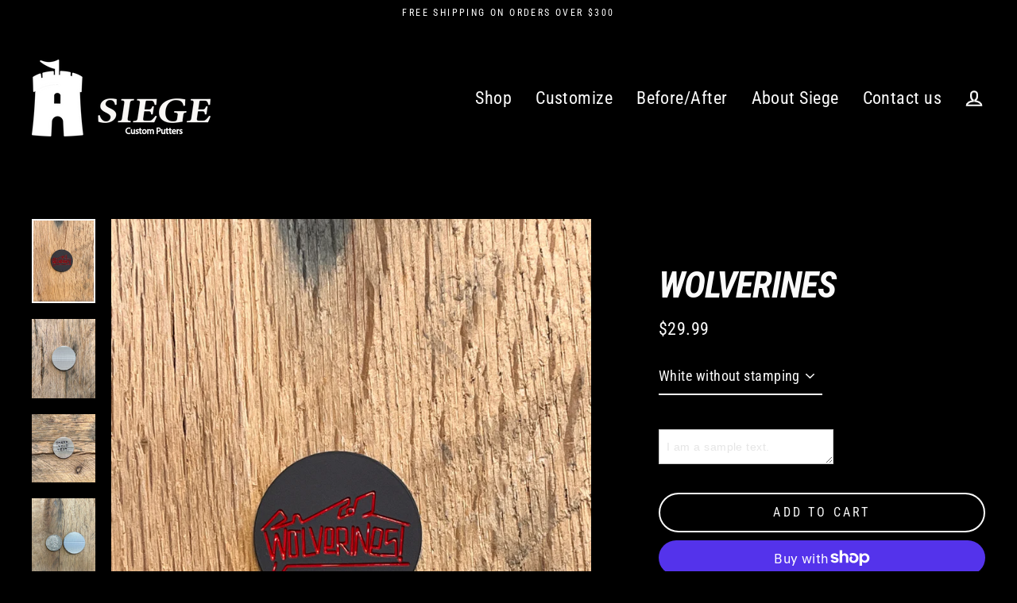

--- FILE ---
content_type: text/html; charset=UTF-8
request_url: https://inspon-cloud.com/dev-app/backend/api/api.php
body_size: 133
content:
{"product":{"title":"Wolverines","featuredImage":{"id":"gid:\/\/shopify\/ProductImage\/39261717659871"},"options":[{"name":"Title","values":["White without stamping","White with stamping"]}],"variants":[{"id":43874909552863,"option1":"White without stamping","title":"White without stamping","price":"29.99"},{"id":43874909585631,"option1":"White with stamping","title":"White with stamping","price":"39.99"}]},"collection":[{"title":"Ball Markers"},{"title":"Ball Markers"}]}

--- FILE ---
content_type: text/css
request_url: https://siegecustomputters.com/cdn/shop/t/4/assets/searchly-instant-search.scss.css?v=117743737133254683841612019393
body_size: 3169
content:
@-webkit-keyframes load3{0%{-webkit-transform:rotate(0deg);transform:rotate(0)}to{-webkit-transform:rotate(360deg);transform:rotate(360deg)}}@keyframes load3{0%{-webkit-transform:rotate(0deg);transform:rotate(0)}to{-webkit-transform:rotate(360deg);transform:rotate(360deg)}}.template-search #PageContainer,.search #PageContainer{-webkit-transform:none;-ms-transform:none;transform:none}.searchly-search-suggestion-wrapper *,.searchly-search-suggestion-mobile-top-panel *{box-sizing:border-box;-moz-box-sizing:border-box;-webkit-box-sizing:border-box;min-width:0}.searchly-search-suggestion-wrapper{position:absolute;z-index:99999}.searchly-search-suggestion-header{text-transform:uppercase;background:#fafafa;text-align:left;padding:6px 12px 5px;color:#2226;margin:0;font-size:14px;font-weight:500;line-height:20px}.searchly-search-suggestion{display:none;position:absolute;background:#fff;padding:0;margin:0;-ms-box-shadow:0 0 0 1px rgba(39,44,48,.05),0 1px 5px 1px rgba(39,44,48,.16);-webkit-box-shadow:0 0 0 1px rgba(39,44,48,.05),0 1px 5px 1px rgba(39,44,48,.16);box-shadow:0 0 0 1px #272c300d,0 1px 5px 1px #272c3029;-moz-border-radius:2px;-webkit-border-radius:2px;border-radius:2px;z-index:99990}@media (min-width: 768px){.searchly-search-suggestion{max-height:657px;overflow-y:auto}}.searchly-search-suggestion li{list-style:none!important;clear:both}.searchly-search-suggestion>li:first-child>ul>li:first-child{-webkit-border-top-left-radius:2px;-webkit-border-top-right-radius:2px;-moz-border-radius-topleft:2px;-moz-border-radius-topright:2px;border-top-left-radius:2px;border-top-right-radius:2px}.searchly-search-suggestion .searchly-search-suggestion-group li{float:left;width:100%}.searchly-search-suggestion-header-popular+.searchly-search-suggestion-item a{color:inherit}.searchly-search-suggestion-header-view-all{text-align:center;background:none;padding-bottom:11px;padding-top:11px;-webkit-border-bottom-right-radius:2px;-webkit-border-bottom-left-radius:2px;-moz-border-radius-bottomright:2px;-moz-border-radius-bottomleft:2px;border-bottom-right-radius:2px;border-bottom-left-radius:2px;clear:both;background:#fafafa}.searchly-search-suggestion-header-view-all>a{display:block;color:inherit;font-weight:700;margin:0!important;border:none!important;background:none!important;font-size:14px;color:#222;text-transform:none;font-weight:600;line-height:20px}.searchly-search-suggestion-header+.searchly-search-suggestion-item{padding-top:8px}.searchly-search-suggestion-popover{position:absolute;top:-20px;right:10%;overflow:hidden;height:20px;width:20px;margin:0;z-index:99991}@media (max-width: 767px){.searchly-search-suggestion-popover{display:none}}.searchly-search-suggestion-popover[data-direction=left]{position:absolute;top:-20px;left:10%;right:auto;overflow:hidden;height:20px;width:20px;margin:0;z-index:99991}.searchly-search-suggestion-popover:after{content:"";position:absolute;top:15px;left:50%;-ms-transform:rotate(45deg);-webkit-transform:rotate(45deg);transform:rotate(45deg);display:block;height:10px;width:10px;margin-left:-5px;background-color:#f5f5f5;-ms-box-shadow:0 0 0 1px rgba(39,44,48,.05),0 1px 5px 1px rgba(39,44,48,.16);-webkit-box-shadow:0 0 0 1px rgba(39,44,48,.05),0 1px 5px 1px rgba(39,44,48,.16);box-shadow:0 0 0 1px #272c300d,0 1px 5px 1px #272c3029}.searchly-search-suggestion-group{padding:0!important;margin:0!important;border:none!important}.searchly-search-suggestion-group ul{display:block!important;left:0!important;top:0!important;padding:0;margin:0;border:none!important;position:relative!important}.searchly-search-suggestion-group[aria-label=Suggestions] .searchly-search-suggestion-item a{color:inherit}.searchly-search-suggestion-group[aria-label=Suggestions] .searchly-search-suggestion-item b{font-weight:700}.searchly-search-suggestion-no-result{padding:20px!important;color:#000}@keyframes placeHolderShimmer{0%{background-position:-150px 0}to{background-position:150px 0}}.searchly-search-suggestion-loading>ul{margin:10px 10px 0;padding:0}.searchly-search-suggestion-loading>ul>li{height:45px;margin-bottom:10px;position:relative}.searchly-search-suggestion-loading>ul>li:before{content:"";-webkit-animation-duration:1s;animation-duration:1s;-webkit-animation-fill-mode:forwards;animation-fill-mode:forwards;-webkit-animation-iteration-count:infinite;animation-iteration-count:infinite;-webkit-animation-name:placeHolderShimmer;animation-name:placeHolderShimmer;-webkit-animation-timing-function:linear;animation-timing-function:linear;background:#f6f7f8;background:#eee;background:-webkit-gradient(linear,left top,right top,color-stop(8%,#eeeeee),color-stop(18%,#e6e6e6),color-stop(33%,#eeeeee));width:calc(100% - 55px);height:10px;position:absolute;top:8px;left:55px}.searchly-search-suggestion-loading>ul>li:after{content:"";-webkit-animation-duration:1s;animation-duration:1s;-webkit-animation-fill-mode:forwards;animation-fill-mode:forwards;-webkit-animation-iteration-count:infinite;animation-iteration-count:infinite;-webkit-animation-name:placeHolderShimmer;animation-name:placeHolderShimmer;-webkit-animation-timing-function:linear;animation-timing-function:linear;background:#f6f7f8;background:#eee;background:-webkit-gradient(linear,left top,right top,color-stop(8%,#eeeeee),color-stop(18%,#e6e6e6),color-stop(33%,#eeeeee));width:50%;height:10px;position:absolute;top:28px;left:55px}.searchly-search-suggestion-loading .searchly-search-suggestion-loading-img{background-color:#f0f0f0;height:100%;width:30%;max-width:45px}.searchly-filter-view-all-result{text-align:center;background:#f7f7f7;border:1px solid #eee;padding:5px 0}.searchly-search-container{text-align:center;margin-bottom:50px}.searchly-search-container .searchly-search-result-header{font-size:20px;padding-bottom:10px}.searchly-search-form{position:relative;width:100%;margin:0 auto 10px;clear:both;padding-top:0;padding-bottom:0}@media (min-width: 768px){.searchly-search-form{max-width:60%}}.searchly-search-form .searchly-search-box{border:1px solid #ececec;width:100%;max-width:none;margin-bottom:0;padding:10px 40px 10px 10px;font-weight:400;font-size:14px;line-height:normal;margin-top:0;-webkit-box-sizing:border-box;-moz-box-sizing:border-box;box-sizing:border-box;cursor:pointer}.searchly-search-form .searchly-search-btn{border:0;width:26px;height:100%;margin:0;outline:0;padding:0;position:absolute;right:10px;top:0;vertical-align:middle;-moz-border-radius:0;-webkit-border-radius:0;border-radius:0;-ms-box-shadow:none;-webkit-box-shadow:none;box-shadow:none;background:none}.searchly-search-form .searchly-search-btn:before{display:inline-block;font-size:24px;text-rendering:auto;text-transform:none;-webkit-font-smoothing:antialiased;-moz-osx-font-smoothing:grayscale;content:"\26b2";color:#696969;font-weight:600;-ms-transform:rotate(-45deg);-webkit-transform:rotate(-45deg);transform:rotate(-45deg)}@media (max-width: 767px){.searchly-search-form .searchly-search-btn:before{margin-top:2px}}.searchly-search-form .searchly-search-btn:hover:before{color:#000}@media screen and (min-width: 1200px){.searchly-search-box:focus{-ms-box-shadow:0 0px 1px rgba(0,0,0,.1),inset 0px 1px 5px rgba(0,0,0,.1);-webkit-box-shadow:0 0px 1px rgba(0,0,0,.1),inset 0px 1px 5px rgba(0,0,0,.1);box-shadow:0 0 1px #0000001a,inset 0 1px 5px #0000001a}}.searchly-search-box:focus{outline:none}.searchly-search-suggestion-item{padding:4px 12px 3px;margin:0}.searchly-search-suggestion-item:last-child{padding-bottom:8px}.searchly-search-suggestion-item>a{display:block;text-decoration:none;font-size:14px;line-height:20px;padding:0!important;margin:0!important;border:none!important;background:none!important;overflow:visible;float:left;width:100%}.searchly-search-suggestion-item>a:focus{outline:none}.searchly-search-suggestion-item a>b{font-weight:600}.searchly-search-suggestion-item.searchly-search-suggestion-dym:hover{background:none;-ms-box-shadow:none;-webkit-box-shadow:none;box-shadow:none}.searchly-search-suggestion-item.searchly-search-suggestion-dym>*{position:relative}.searchly-search-suggestion-item.searchly-search-suggestion-dym p{padding:0;margin:0;line-height:22px}.searchly-search-suggestion-item.searchly-search-suggestion-dym p:last-child{margin:0}.searchly-search-suggestion-item.searchly-search-suggestion-dym a,.searchly-search-suggestion-item.searchly-search-suggestion-dym span{display:inline-block;color:#f30}.searchly-search-suggestion-item-product{overflow:visible;padding-top:6px;padding-bottom:6px;float:left;width:100%}.searchly-search-suggestion-item-product .searchly-search-suggestion-left{float:left;display:inline-block;margin-right:16px;max-width:56px}.searchly-search-suggestion-item-product .searchly-search-suggestion-left img{width:auto;max-height:84px;max-width:100%;margin-left:auto;margin-right:auto;display:block}.searchly-search-suggestion-item-product .searchly-search-suggestion-right{overflow:visible;vertical-align:middle;float:left;display:block;max-width:calc(100% - 72px)}.searchly-search-suggestion-product-title{line-height:20px;font-size:14px;font-weight:600;color:inherit;padding-bottom:6px;margin-top:0;margin-bottom:0}.searchly-search-suggestion-product-title b{font-weight:600}.searchly-search-suggestion-product-sku{color:#a6a6a6;font-size:85%;padding-bottom:6px;margin-bottom:0;line-height:20px}.searchly-search-suggestion-product-vendor{color:#666;padding-bottom:6px;margin-bottom:0}.searchly-search-suggestion-product-price{color:#030303;font-weight:400;line-height:20px;font-size:14px;margin-bottom:0}.searchly-search-suggestion-product-price s{text-decoration:line-through;color:#2229}.searchly-search-suggestion-product-price s:after{background-color:initial}.searchly-search-suggestion-product-price .searchly-search-suggestion-product-sale-price{color:#f30}@media screen and (min-width: 768px){.searchly-search-suggestion-wrapper-style2-width-fullwidth{width:100%!important;left:0!important}.searchly-search-suggestion-wrapper-style2-width-fullwidth .searchly-search-suggestion{width:100%!important;display:none!important;-ms-grid-columns:75% 25%;grid-template-columns:75% 25%}.searchly-search-suggestion-wrapper-style2-width-fullwidth .searchly-search-suggestion .searchly-search-suggestion-group:first-child{-ms-grid-column:1;grid-column:1;-ms-grid-row:1;-ms-grid-row-span:4;grid-row:1 / 5;width:100%}.searchly-search-suggestion-wrapper-style2-width-fullwidth .searchly-search-suggestion-loading{width:100%!important}.searchly-search-suggestion-wrapper-style2-width-fullwidth.searchly-search-suggestion-open .searchly-search-suggestion{display:-ms-grid!important;display:grid!important}.searchly-search-suggestion-wrapper-style2 .searchly-search-suggestion{padding:10px 20px 0}.searchly-search-suggestion-wrapper-style2:not(.searchly-search-suggestion-wrapper-style2-width-auto) .searchly-search-suggestion{top:auto!important;left:auto!important}.searchly-search-suggestion-wrapper-style2 .searchly-search-suggestion-group{width:25%;float:right;clear:none}.searchly-search-suggestion-wrapper-style2 .searchly-search-suggestion-group[data-group=products]{float:left;margin-bottom:50px!important}.searchly-search-suggestion-wrapper-style2 .searchly-search-suggestion-group[data-group=products]>ul{margin-left:-20px}.searchly-search-suggestion-wrapper-style2 .searchly-search-suggestion-group[data-group=products] .searchly-search-suggestion-item{padding-left:20px}.searchly-search-suggestion-wrapper-style2 .searchly-search-suggestion-group[data-group=products] .searchly-search-suggestion-header-products{margin-left:20px;width:calc(100% - 20px)}.searchly-search-suggestion-wrapper-style2 .searchly-search-suggestion-group[data-group=products],.searchly-search-suggestion-wrapper-style2 .searchly-search-suggestion-header-view-all{padding-right:30px!important}.searchly-search-suggestion-wrapper-style2 .searchly-search-suggestion-header{background:none;-ms-box-shadow:none;-webkit-box-shadow:none;box-shadow:none;border-bottom:1px solid #f7f7f7;padding-left:0;padding-right:0}.searchly-search-suggestion-wrapper-style2 .searchly-search-suggestion-header+.searchly-search-suggestion-item:not(.searchly-search-suggestion-dym){padding-top:15px}.searchly-search-suggestion-wrapper-style2 .searchly-search-suggestion-header+.searchly-search-suggestion-item.searchly-search-suggestion-dym{margin-top:10px}.searchly-search-suggestion-wrapper-style2 .searchly-search-suggestion-header-view-all{position:absolute;left:0;bottom:0;text-align:left;border-bottom:none;border-top:none;padding:0 0 0 20px}.searchly-search-suggestion-wrapper-style2 .searchly-search-suggestion-header-view-all a{border-top:1px solid #f7f7f7!important;display:block;line-height:50px;font-size:12px}.searchly-search-suggestion-wrapper-style2 .searchly-search-suggestion-item{float:left;clear:none;border-bottom:none;padding-left:0;padding-right:0}.searchly-search-suggestion-wrapper-style2 .searchly-search-suggestion-item:last-child{padding-bottom:15px}.searchly-search-suggestion-wrapper-style2 .searchly-search-suggestion-item:hover{-ms-box-shadow:none;-webkit-box-shadow:none;box-shadow:none;background:none;opacity:.6;filter:alpha(opacity=60)}.searchly-search-suggestion-wrapper-style2 .searchly-search-suggestion-item.searchly-search-suggestion-dym:before{left:20px;right:0}.searchly-search-suggestion-wrapper-style2 .searchly-search-suggestion-dym+.searchly-search-suggestion-item-product{border-top:none}.searchly-search-suggestion-wrapper-style2 .searchly-search-suggestion-product-title{line-height:1.25}.searchly-search-suggestion-wrapper-style2 .searchly-search-suggestion-item-product{padding-top:15px!important;padding-bottom:15px!important}.searchly-search-suggestion-wrapper-style2 .searchly-search-suggestion-group[data-group=products],.searchly-search-suggestion-wrapper-style2 .searchly-search-suggestion-header-view-all{width:calc(75% - 20px)}.searchly-search-suggestion-wrapper-style2.searchly-search-suggestion-products-per-row-3 .searchly-search-suggestion-header-product+.searchly-search-suggestion-dym+li+li+li{clear:none}.searchly-search-suggestion-wrapper-style2.searchly-search-suggestion-products-per-row-3 .searchly-search-suggestion-header-product+.searchly-search-suggestion-dym+li+li+li+li{clear:left}.searchly-search-suggestion-wrapper-style2.searchly-search-suggestion-products-per-row-3 .searchly-search-suggestion-item-product{width:33.33%}.searchly-search-suggestion-wrapper-style2.searchly-search-suggestion-products-per-row-3 .searchly-search-suggestion-item-product+li+li+li+li{clear:left}.searchly-search-suggestion-wrapper-style2.searchly-search-suggestion-products-per-row-2 .searchly-search-suggestion-header-product+li+li+li{clear:left}.searchly-search-suggestion-wrapper-style2.searchly-search-suggestion-products-per-row-2 .searchly-search-suggestion-header-product+li+li+li+li+li{clear:left}.searchly-search-suggestion-wrapper-style2.searchly-search-suggestion-products-per-row-2 .searchly-search-suggestion-header-product+.searchly-search-suggestion-dym+li+li{clear:none}.searchly-search-suggestion-wrapper-style2.searchly-search-suggestion-products-per-row-2 .searchly-search-suggestion-header-product+.searchly-search-suggestion-dym+li+li+li{clear:left}.searchly-search-suggestion-wrapper-style2.searchly-search-suggestion-products-per-row-2 .searchly-search-suggestion-header-product+.searchly-search-suggestion-dym+li+li+li+li{clear:none}.searchly-search-suggestion-wrapper-style2.searchly-search-suggestion-products-per-row-2 .searchly-search-suggestion-header-product+.searchly-search-suggestion-dym+li+li+li+li+li{clear:left}.searchly-search-suggestion-wrapper-style2.searchly-search-suggestion-products-per-row-2 .searchly-search-suggestion-item-product{width:50%}.searchly-search-suggestion-wrapper-style2:not(.searchly-search-suggestion-wrapper-searchly-search-box-1) .searchly-search-suggestion{top:auto!important}.searchly-search-suggestion-wrapper-style2:not(.searchly-search-suggestion-wrapper-style2-width-auto) .searchly-search-suggestion{left:auto!important}.searchly-search-suggestion-reverse-product-block-true .searchly-search-suggestion-group{float:left;width:33.3%;padding-left:30px!important}.searchly-search-suggestion-reverse-product-block-true .searchly-search-suggestion-group[data-group=products]{padding-top:20px!important;float:right;width:66.6%;border-left:1px solid #f5f5f5!important}.searchly-search-suggestion-reverse-product-block-true .searchly-search-suggestion-group[data-group=products]+.searchly-search-suggestion-group{padding-top:20px!important}.searchly-search-suggestion-reverse-product-block-true .searchly-search-suggestion-group[data-group=products]>ul{margin-left:0}.searchly-search-suggestion-reverse-product-block-true .searchly-search-suggestion-group[data-group=products] .searchly-search-suggestion-header-product{display:none}.searchly-search-suggestion-reverse-product-block-true .searchly-search-suggestion-group .searchly-search-suggestion-header{border:none}.searchly-search-suggestion-reverse-product-block-true .searchly-search-suggestion{padding-left:0;padding-right:0;padding-top:0}.searchly-search-suggestion-reverse-product-block-true .searchly-search-suggestion-header-view-all{width:66.6%;left:auto;right:0;border-left:1px solid #f5f5f5;border-top:1px solid #f5f5f5}.searchly-search-suggestion-reverse-product-block-true .searchly-search-suggestion-header-view-all a{color:#fd876c;border:none!important}}@media screen and (min-width: 768px) and (max-width: 1199px){.searchly-search-suggestion-wrapper-style2.searchly-search-suggestion-products-per-row-3 .searchly-search-suggestion-item-product{width:50%}.searchly-search-suggestion-wrapper-style2.searchly-search-suggestion-products-per-row-3 .searchly-search-suggestion-header-product+li+li+li{clear:left}.searchly-search-suggestion-wrapper-style2.searchly-search-suggestion-products-per-row-3 .searchly-search-suggestion-header-product+li+li+li+li{clear:none}.searchly-search-suggestion-wrapper-style2.searchly-search-suggestion-products-per-row-3 .searchly-search-suggestion-header-product+li+li+li+li+li{clear:left}.searchly-search-suggestion-wrapper-style2.searchly-search-suggestion-products-per-row-3 .searchly-search-suggestion-header-product+.searchly-search-suggestion-dym+li+li{clear:none}.searchly-search-suggestion-wrapper-style2.searchly-search-suggestion-products-per-row-3 .searchly-search-suggestion-header-product+.searchly-search-suggestion-dym+li+li+li{clear:left}.searchly-search-suggestion-wrapper-style2.searchly-search-suggestion-products-per-row-3 .searchly-search-suggestion-header-product+.searchly-search-suggestion-dym+li+li+li+li{clear:none}.searchly-search-suggestion-wrapper-style2.searchly-search-suggestion-products-per-row-3 .searchly-search-suggestion-header-product+.searchly-search-suggestion-dym+li+li+li+li+li{clear:left}}html.searchly-filter-mobile-detect-ios body.searchly-search-suggestion-mobile-open{position:fixed}body.searchly-search-suggestion-mobile-open{overflow:hidden;height:100%}.searchly-search-suggestion-mobile.searchly-search-suggestion-wrapper{position:fixed;left:0!important;top:64px!important;width:100%!important;height:calc(100% - 64px);background:#f5f5f5;list-style:none;z-index:9999999998;overflow-y:auto;-webkit-overflow-scrolling:touch;border-top:1px solid #eee}.searchly-search-suggestion-mobile .searchly-search-suggestion-popover{display:none!important}.searchly-search-suggestion-mobile .searchly-search-suggestion{width:100%!important;left:0!important;top:0!important;-ms-box-shadow:none;-webkit-box-shadow:none;box-shadow:none;background:#f5f5f5;-moz-border-radius:0;-webkit-border-radius:0;border-radius:0;border:none!important;overflow-y:auto;position:static!important;-webkit-overflow-scrolling:touch}.searchly-search-suggestion-mobile .searchly-search-suggestion .searchly-search-suggestion-item{margin-bottom:-1px;border:1px solid #eee;-moz-border-radius:0px;-webkit-border-radius:0px;border-radius:0}.searchly-search-suggestion-mobile .searchly-search-suggestion .searchly-search-suggestion-item.searchly-search-suggestion-item-product{border-top:none;border-bottom:none}.searchly-search-suggestion-mobile .searchly-search-suggestion .searchly-search-suggestion-item.searchly-search-suggestion-item-product:last-child{padding-bottom:12px;border-bottom:1px solid #eee;-webkit-border-bottom-right-radius:4px;-webkit-border-bottom-left-radius:4px;-moz-border-radius-bottomright:4px;-moz-border-radius-bottomleft:4px;border-bottom-right-radius:4px;border-bottom-left-radius:4px}.searchly-search-suggestion-mobile .searchly-search-suggestion .searchly-search-suggestion-loading>ul>li:first-child{-webkit-border-top-left-radius:4px;-webkit-border-top-right-radius:4px;-moz-border-radius-topleft:4px;-moz-border-radius-topright:4px;border-top-left-radius:4px;border-top-right-radius:4px}.searchly-search-suggestion-mobile .searchly-search-suggestion-group{background:none;margin:0 10px!important}.searchly-search-suggestion-mobile .searchly-search-suggestion-group>ul>.searchly-search-suggestion-header{padding-top:8px;padding-bottom:8px}.searchly-search-suggestion-mobile .searchly-search-suggestion-header{-ms-box-shadow:none;-webkit-box-shadow:none;box-shadow:none;padding:8px 5px;border:none!important;text-align:center;background:#f5f5f5}.searchly-search-suggestion-mobile .searchly-search-suggestion-header+.searchly-search-suggestion-item{-webkit-border-top-left-radius:4px;-webkit-border-top-right-radius:4px;-moz-border-radius-topleft:4px;-moz-border-radius-topright:4px;border-top-left-radius:4px;border-top-right-radius:4px}.searchly-search-suggestion-mobile .searchly-search-suggestion-header+.searchly-search-suggestion-item.searchly-search-suggestion-item-product{padding-top:12px}.searchly-search-suggestion-mobile .searchly-search-suggestion-header-view-all{-ms-box-shadow:none;-webkit-box-shadow:none;box-shadow:none;-moz-border-radius:0px;-webkit-border-radius:0px;border:1px solid #eee!important;border-top:none!important;background:#fff;margin-left:10px;margin-right:10px;-webkit-border-bottom-right-radius:4px;-webkit-border-bottom-left-radius:4px;-moz-border-radius-bottomright:4px;-moz-border-radius-bottomleft:4px;border-radius:0 0 4px 4px;padding:14px 5px;margin-bottom:30px}.searchly-search-suggestion-mobile .searchly-search-suggestion-item{padding:6px 12px;background:#fff}.searchly-search-suggestion-mobile .searchly-search-suggestion-item:last-child{padding-bottom:6px;margin-bottom:0;-webkit-border-bottom-right-radius:4px;-webkit-border-bottom-left-radius:4px;-moz-border-radius-bottomright:4px;-moz-border-radius-bottomleft:4px;border-bottom-right-radius:4px;border-bottom-left-radius:4px}.searchly-search-suggestion-mobile .searchly-search-suggestion-dym{margin:0;border-bottom:0!important}.searchly-search-suggestion-mobile .searchly-search-suggestion-dym.searchly-search-suggestion-item:last-child{padding-bottom:20px}.searchly-search-suggestion-mobile .searchly-search-suggestion-dym:not(:last-child):before{bottom:0}.searchly-search-suggestion-mobile .searchly-search-suggestion-dym p{padding:0;margin:0}.searchly-search-suggestion-mobile .searchly-search-suggestion-dym+.searchly-search-suggestion-item-product{border-top:0!important}.searchly-search-suggestion-mobile .searchly-search-suggestion-loading>ul>li{background:#fff;padding:10px;height:65px}.searchly-search-suggestion-mobile .searchly-search-suggestion-loading>ul>li:last-child{-webkit-border-bottom-right-radius:4px;-webkit-border-bottom-left-radius:4px;-moz-border-radius-bottomright:4px;-moz-border-radius-bottomleft:4px;border-bottom-right-radius:4px;border-bottom-left-radius:4px}.searchly-search-suggestion-mobile .searchly-search-suggestion-loading>ul>li:before{top:18px;left:65px;width:calc(100% - 75px)}.searchly-search-suggestion-mobile .searchly-search-suggestion-loading>ul>li:after{top:38px;left:65px}.searchly-search-suggestion-mobile-top-panel{position:fixed;top:0;right:0;width:100%;z-index:9999999998;height:64px;padding-bottom:1px;display:none;background:#00000080}.searchly-search-suggestion-mobile-top-panel form{height:64px;background:#fff;padding-top:0;margin:0}.searchly-search-suggestion-mobile-top-panel:after{display:none}.searchly-search-suggestion-mobile-top-panel .searchly-search-btn-close-suggestion{background:#fff;width:52px;height:64px;float:left;border:none;font-size:0;position:relative;-ms-box-shadow:none;-webkit-box-shadow:none;box-shadow:none}.searchly-search-suggestion-mobile-top-panel .searchly-search-btn-close-suggestion:before{top:50%;left:15px;position:absolute;margin-top:-10px;content:"";display:inline-block;width:20px;height:20px;background-image:url("data:image/svg+xml,%3Csvg width='20' height='20' viewBox='0 0 20 20' fill='none' xmlns='http://www.w3.org/2000/svg'%3E%3Cpath fill-rule='evenodd' clip-rule='evenodd' d='M19 9.0007H3.661L9.658 3.7537C10.074 3.3897 10.116 2.7577 9.753 2.3427C9.387 1.9247 8.756 1.8847 8.342 2.2477L0.342 9.2477C0.334 9.2547 0.331 9.2657 0.323 9.2727C0.25 9.3417 0.195 9.4247 0.146 9.5127C0.128 9.5427 0.101 9.5667 0.087 9.5997C0.032 9.7227 0 9.8567 0 10.0007C0 10.1447 0.032 10.2787 0.087 10.4017C0.101 10.4347 0.128 10.4587 0.146 10.4897C0.196 10.5767 0.25 10.6597 0.323 10.7287C0.331 10.7357 0.334 10.7467 0.342 10.7537L8.342 17.7537C8.531 17.9197 8.766 18.0007 9 18.0007C9.278 18.0007 9.555 17.8857 9.753 17.6587C10.116 17.2437 10.074 16.6117 9.658 16.2477L3.661 11.0007H19C19.553 11.0007 20 10.5537 20 10.0007C20 9.4477 19.553 9.0007 19 9.0007Z' fill='%23637381'/%3E%3Cmask id='mask0' mask-type='alpha' maskUnits='userSpaceOnUse' x='0' y='2' width='20' height='17'%3E%3Cpath fill-rule='evenodd' clip-rule='evenodd' d='M19 9.0007H3.661L9.658 3.7537C10.074 3.3897 10.116 2.7577 9.753 2.3427C9.387 1.9247 8.756 1.8847 8.342 2.2477L0.342 9.2477C0.334 9.2547 0.331 9.2657 0.323 9.2727C0.25 9.3417 0.195 9.4247 0.146 9.5127C0.128 9.5427 0.101 9.5667 0.087 9.5997C0.032 9.7227 0 9.8567 0 10.0007C0 10.1447 0.032 10.2787 0.087 10.4017C0.101 10.4347 0.128 10.4587 0.146 10.4897C0.196 10.5767 0.25 10.6597 0.323 10.7287C0.331 10.7357 0.334 10.7467 0.342 10.7537L8.342 17.7537C8.531 17.9197 8.766 18.0007 9 18.0007C9.278 18.0007 9.555 17.8857 9.753 17.6587C10.116 17.2437 10.074 16.6117 9.658 16.2477L3.661 11.0007H19C19.553 11.0007 20 10.5537 20 10.0007C20 9.4477 19.553 9.0007 19 9.0007Z' fill='white'/%3E%3C/mask%3E%3Cg mask='url(%23mask0)'%3E%3C/g%3E%3C/svg%3E%0A")}.searchly-search-suggestion-mobile-top-panel .searchly-search-submit-mobile{width:64px;height:64px;float:right;font-size:0;position:relative;border:none;background:#fff;display:block}.searchly-search-suggestion-mobile-top-panel .searchly-search-submit-mobile span{display:block}.searchly-search-suggestion-mobile-top-panel .searchly-search-submit-mobile+#searchly-search-box-mobile{width:calc(100% - 192px)}.searchly-search-suggestion-mobile-top-panel .searchly-search-submit-mobile+#searchly-search-box-mobile+.searchly-search-btn-clear-suggestion:before{font-size:11px;line-height:64px}.searchly-search-suggestion-mobile-top-panel #searchly-search-box-mobile{width:calc(100% - 67px);height:44px;margin:10px 0;padding:12px 50px 12px 18px;background:#fff;text-align:center;-moz-box-sizing:border-box;-webkit-box-sizing:border-box;box-sizing:border-box;border:none;border-radius:none;text-align:left;font-size:14px;line-height:20px;background:#fbfbfb;border:1px solid rgba(34,34,34,.2);-moz-border-radius:50px;-webkit-border-radius:50px;border-radius:50px}.searchly-search-btn-clear-suggestion{background:none;width:44px;height:44px;float:right;font-size:0;position:absolute;top:10px;right:15px;-ms-box-shadow:none;-webkit-box-shadow:none;box-shadow:none;border:none;-moz-border-radius:0px;-webkit-border-radius:0px;border-radius:0}.searchly-search-btn-clear-suggestion:before{width:13px;content:"";display:block;height:1px;background:#212b36;position:absolute;right:0;top:9px;-ms-transform:rotate(45deg);-webkit-transform:rotate(45deg);transform:rotate(45deg)}.searchly-search-btn-clear-suggestion:after{width:13px;content:"";display:block;height:1px;background:#212b36;position:absolute;right:0;top:9px;-ms-transform:rotate(-45deg);-webkit-transform:rotate(-45deg);transform:rotate(-45deg)}.searchly-search-btn-clear-suggestion:before,.searchly-search-btn-clear-suggestion:after{top:50%;right:15px;margin-top:-2px;height:2.5px}.searchly-search-btn-clear-suggestion:focus{outline:none}.ui-helper-hidden-accessible{display:none!important}.searchly-search-suggestion-item:hover,.searchly-search-suggestion-item.selected{background:#fafafa;-ms-box-shadow:0px 0px 0px 1px rgba(0,0,0,.02);-webkit-box-shadow:0px 0px 0px 1px rgba(0,0,0,.02);box-shadow:0 0 0 1px #00000005;position:relative;z-index:2}.searchly-search-suggestion-item:hover a:hover,.searchly-search-suggestion-item.selected a:hover{text-decoration:none;border:none}.searchly-search-suggestion{width:100%}@media screen and (min-width: 1200px){.searchly-search-suggestion{min-width:400px!important}}@media screen and (min-width: 768px){.searchly-search-suggestion-header-view-all:hover{background:#f5f5f5}.searchly-search-suggestion-mobile,.searchly-search-suggestion-mobile-top-panel{display:none!important}}.searchly-search-suggestion-mobile-overlay{position:fixed;top:0;right:0;width:100%;z-index:99999999;height:100%;padding-bottom:1px;display:none;background:#00000080}
/*# sourceMappingURL=/cdn/shop/t/4/assets/searchly-instant-search.scss.css.map?v=117743737133254683841612019393 */


--- FILE ---
content_type: text/css
request_url: https://siegecustomputters.com/cdn/shop/t/4/assets/searchly-custom.scss.css?v=162822177054238846911612019368
body_size: -665
content:
/*# sourceMappingURL=/cdn/shop/t/4/assets/searchly-custom.scss.css.map?v=162822177054238846911612019368 */


--- FILE ---
content_type: text/javascript
request_url: https://siegecustomputters.com/cdn/shop/t/4/assets/searchly-instant-search.js?v=70542503086170134101612019371
body_size: -546
content:
var searchlyInstantSearchConfig={search:{}};(function(){SEARCHLY.inject(this),SearchInput.prototype.customizeInstantSearch=function(suggestionElement,searchElement,searchBoxId){}})();
//# sourceMappingURL=/cdn/shop/t/4/assets/searchly-instant-search.js.map?v=70542503086170134101612019371
